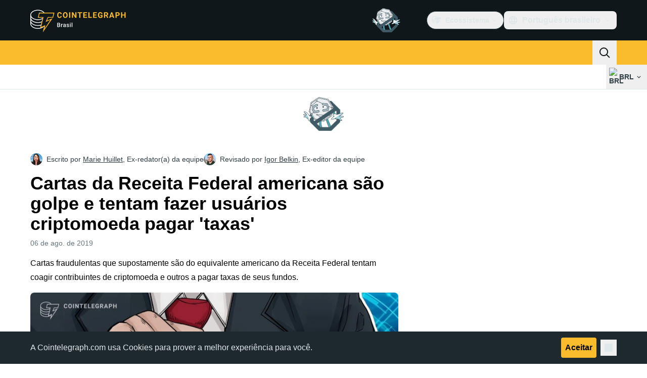

--- FILE ---
content_type: text/javascript; charset=utf-8
request_url: https://br.cointelegraph.com/_duck/ducklings/DrNn9P9l.js
body_size: -370
content:
import{t as d,e as n,a4 as i,a3 as c}from"./Doi8Iara.js";try{let e=typeof window<"u"?window:typeof global<"u"?global:typeof globalThis<"u"?globalThis:typeof self<"u"?self:{},t=new e.Error().stack;t&&(e._sentryDebugIds=e._sentryDebugIds||{},e._sentryDebugIds[t]="1b675712-8b6d-48f6-891f-a769122c629e",e._sentryDebugIdIdentifier="sentry-dbid-1b675712-8b6d-48f6-891f-a769122c629e")}catch{}var a=(e=>(e.NO_CONTEXT_PROVIDED="no ad slot context provided",e.NO_AD_ITEM_PROVIDED="no ad item provided",e.VIEW_MISMATCH="view mismatch",e.NO_CUSTOM_RENDERING_ITEM="no custom rendering item",e))(a||{});class f extends Error{constructor(t){super(),this.reason=t,this.name="AdSlotContextError"}}const u={aspectRatio:null,promoButtonContentReversed:!1,promoButtonDisclaimerHidden:!1,promoButtonStackTransparentBackground:!1,adblockFallbackDisabled:!1,refetchOnRouteChangeDisabled:!1,postSlug:null,textBannerBordered:!1,promoButtonWithoutTooltip:!1,closable:!1,closeButtonVariant:"default",promoButtonStackWithoutDisclaimer:!1,promoButtonVariant:"default",imageLinkRound:!1,showAdLabel:!1,adLabelPosition:"top-right"},s=Symbol("ad slot context"),_=e=>{const t=d(()=>{const{adItem:o,config:r,place:l}=n(e);return o?{adItem:o,place:l,config:{...u,...r}}:null});c(s,t)},b=()=>{const e=i(s),t=n(e);if(!t)throw new f(a.NO_CONTEXT_PROVIDED);return t};export{f as A,u as D,a,_ as p,b as u};


--- FILE ---
content_type: text/javascript; charset=utf-8
request_url: https://br.cointelegraph.com/_duck/ducklings/BQlrfDRT.js
body_size: -467
content:
import{_ as d}from"./DCqO6CoD.js";import{d as c,ar as p,L as b,c as s,o as n,as as f,F as a,C as l,n as u}from"./Doi8Iara.js";import"./CghL1sBQ.js";import"./DrNn9P9l.js";import"./Bt6UJq7W.js";import"./DtHdsfJx.js";try{let e=typeof window<"u"?window:typeof global<"u"?global:typeof globalThis<"u"?globalThis:typeof self<"u"?self:{},t=new e.Error().stack;t&&(e._sentryDebugIds=e._sentryDebugIds||{},e._sentryDebugIds[t]="700136f3-adc6-412d-9999-429f5ac352b2",e._sentryDebugIdIdentifier="sentry-dbid-700136f3-adc6-412d-9999-429f5ac352b2")}catch{}const m={key:0,class:"container px-4 tablet:px-5 xl:px-10"},_=300/1920,g=130/2320,w=c({__name:"LeaderboardAd",setup(e){const t=p(),o=b(!1);return(y,r)=>(n(),s("div",{class:u({"pt-2.5 tablet:pt-4":!a(o)}),"data-testid":"header-zone-banner-wrapper"},[a(o)?f("",!0):(n(),s("div",m,[a(t).isMobile?(n(),l(a(d),{key:"leaderboard_mobile",place:"leaderboard_mobile","data-testid":"header-zone-banner-wrapper-leaderboard_mobile",config:{aspectRatio:_,closable:!0,imageLinkRound:!0},onClose:r[0]||(r[0]=i=>o.value=!0)},null,8,["config"])):(n(),l(a(d),{key:"leaderboard",place:"leaderboard","data-testid":"header-zone-banner-wrapper-leaderboard",config:{aspectRatio:g,closable:!0,imageLinkRound:!0},onClose:r[1]||(r[1]=i=>o.value=!0)},null,8,["config"]))]))],2))}});export{w as default};
